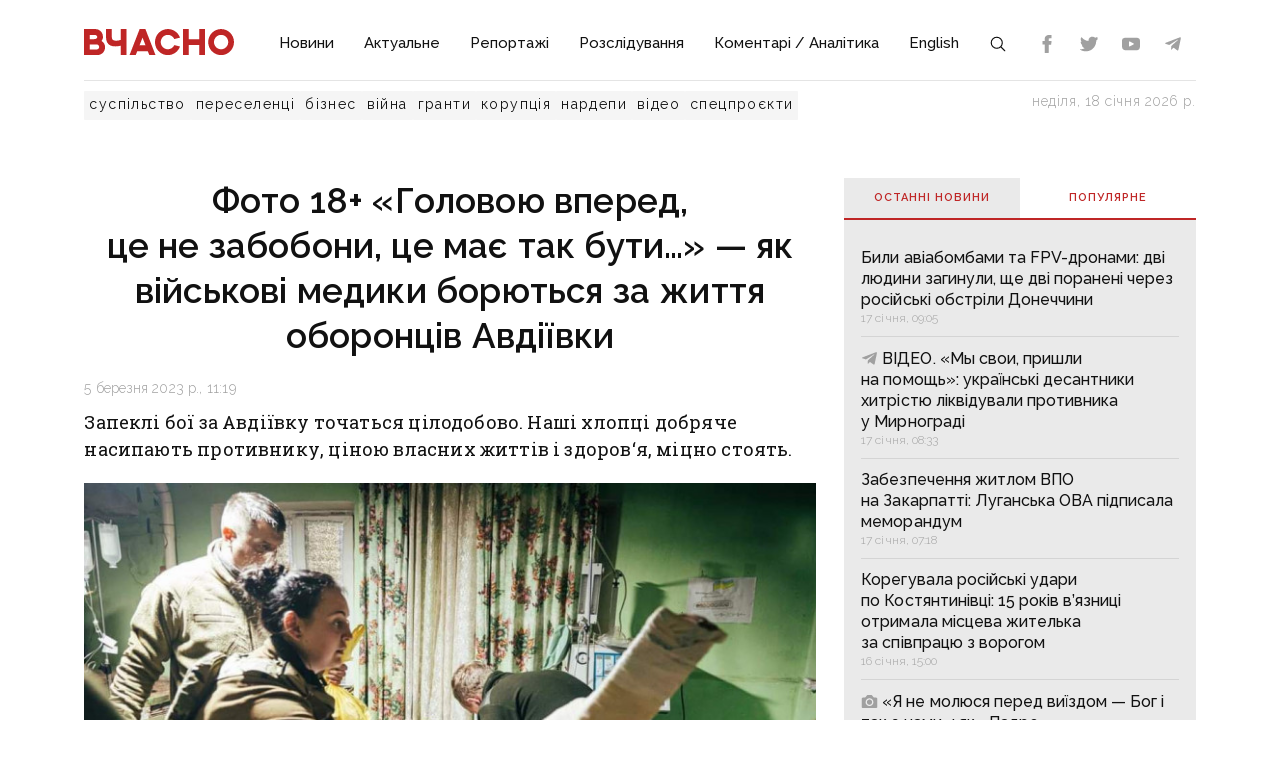

--- FILE ---
content_type: text/html;charset=utf-8
request_url: https://vchasnoua.com/news/foto-18-golovoiu-vpered-ce-ne-zaboboni-ce-maje-tak-buti-iak-viiskovi-mediki-boriutsia-za-zittia-oboronciv-avdiyivki
body_size: 19117
content:
<!DOCTYPE html>
<html lang="uk">
<head><meta charset="utf-8">
<title>Фото 18+ «Головою вперед, це не забобони, це має так бути…» — як військові медики борються за життя оборонців Авдіївки - ІА «Вчасно»</title>
<meta name="viewport" content="width=device-width, initial-scale=1">
<meta name="rights" content="ОО «Вчасно»">
<meta name="twitter:site" content="@Vchasno_UA">
<meta name="twitter:creator" content="@Vchasno_UA">
<meta name="twitter:card" content="summary">
<meta name="format-detection" content="telephone=no">
<meta name="google-site-verification" content="">
<script type="application/ld+json">{"@context":"https://schema.org/","@type":"WebSite","name":"ІА «Вчасно» - новини Донбасу, головні новини в Донецьку і Луганську","url":"https://vchasnoua.com","potentialAction":{"@type":"SearchAction","target":"https://vchasnoua.com/search#gsc.q=={search_term_string}","query-input":"required name=search_term_string"}}</script>
<script type="application/ld+json">{"@context":"https://schema.org/","@type":"Organization","name":"Інформагенство «Вчасно»","url":"https://vchasnoua.com","logo":"https://vchasnoua.com/logo.svg","contactPoint":{"@type":"ContactPoint","telephone":"+38 (068) 875-15-01","email":"info@vchasnoua.com","contactType":"Редакція"},"sameAs":["https://www.facebook.com/watch/iavchasno/","https://twitter.com/Vchasno_UA","https://t.me/vchasnoua","https://www.youtube.com/channel/UCBMgo0KQHJHUGOhlezwszvA"]}</script>
<link rel="icon" type="image/png" href="/favicon.png">
<script type="application/ld+json">{"@context":"https://schema.org","@type":"NewsArticle","headline":"Фото 18+ «Головою вперед, це не забобони, це має так бути…» — як військові медики борються за життя оборонців Авдіївки","image":["https://vchasnoua.com/storage/news/2023/03/05/5ja7ohxhqngy6wuf.jpeg"],"datePublished":"2023-03-05T11:19:00.000000Z","article:published_time":"2023-03-05T11:19:00.000000Z","dateModified":"2023-03-05T14:54:34.000000Z","publisher":[{"@type":"Organization","name":"ІА «Вчасно»","url":"https://vchasnoua.com"}]}</script>
<meta name="description" content="Запеклі бої за Авдіївку точаться цілодобово. Наші хлопці добряче насипають противнику, ціною власних життів і здоров‘я, міцно стоять.">
<meta name="og:title" content="Фото 18+ «Головою вперед, це не забобони, це має так бути…» — як військові медики борються за життя оборонців Авдіївки">
<meta name="og:description" content="Запеклі бої за Авдіївку точаться цілодобово. Наші хлопці добряче насипають противнику, ціною власних життів і здоров‘я, міцно стоять.">
<meta name="og:url" content="https://vchasnoua.com/news/foto-18-golovoiu-vpered-ce-ne-zaboboni-ce-maje-tak-buti-iak-viiskovi-mediki-boriutsia-za-zittia-oboronciv-avdiyivki">
<meta name="og:image" content="https://vchasnoua.com/storage/news/2023/03/05/5ja7ohxhqngy6wuf.jpeg">
<meta name="og:type" content="article">
<meta name="twitter:title" content="Фото 18+ «Головою вперед, це не забобони, це має так бути…» — як військові медики борються за життя оборонців Авдіївки">
<meta name="twitter:description" content="Запеклі бої за Авдіївку точаться цілодобово. Наші хлопці добряче насипають противнику, ціною власних життів і здоров‘я, міцно стоять.">
<meta name="twitter:image" content="https://vchasnoua.com/storage/news/2023/03/05/5ja7ohxhqngy6wuf.jpeg">
<link rel="canonical" href="https://vchasnoua.com/news/foto-18-golovoiu-vpered-ce-ne-zaboboni-ce-maje-tak-buti-iak-viiskovi-mediki-boriutsia-za-zittia-oboronciv-avdiyivki"><link rel="modulepreload" as="script" crossorigin href="/_nuxt/entry.29e31844.js"><link rel="preload" as="style" href="/_nuxt/entry.b27b44fc.css"><link rel="modulepreload" as="script" crossorigin href="/_nuxt/default.24b08634.js"><link rel="modulepreload" as="script" crossorigin href="/_nuxt/Footer.5e80d6b0.js"><link rel="modulepreload" as="script" crossorigin href="/_nuxt/Icon.4ee52fa3.js"><link rel="preload" as="style" href="/_nuxt/Icon.cf617048.css"><link rel="modulepreload" as="script" crossorigin href="/_nuxt/_plugin-vue_export-helper.c27b6911.js"><link rel="modulepreload" as="script" crossorigin href="/_nuxt/asyncData.edf3a90d.js"><link rel="modulepreload" as="script" crossorigin href="/_nuxt/SVGSprite.2747cd0d.js"><link rel="modulepreload" as="script" crossorigin href="/_nuxt/_uri_.9b41efcf.js"><link rel="modulepreload" as="script" crossorigin href="/_nuxt/components.11678d58.js"><link rel="modulepreload" as="script" crossorigin href="/_nuxt/ArticleView.ddd7d2b6.js"><link rel="modulepreload" as="script" crossorigin href="/_nuxt/client-only.7f74ca74.js"><link rel="modulepreload" as="script" crossorigin href="/_nuxt/fancybox.b1a450fd.js"><link rel="preload" as="style" href="/_nuxt/fancybox.b41c527b.css"><link rel="modulepreload" as="script" crossorigin href="/_nuxt/navigation.min.44fb5870.js"><link rel="preload" as="style" href="/_nuxt/navigation.d451784a.css"><link rel="modulepreload" as="script" crossorigin href="/_nuxt/FeedTopWeekTabs.f00cdbe2.js"><link rel="modulepreload" as="script" crossorigin href="/_nuxt/NewsFeed.ba024957.js"><link rel="modulepreload" as="script" crossorigin href="/_nuxt/SlotBanner.657d2e03.js"><link rel="preload" as="style" href="/_nuxt/SlotBanner.47168dc4.css"><link rel="modulepreload" as="script" crossorigin href="/_nuxt/NewsTopWeek.bf75c3b3.js"><link rel="modulepreload" as="script" crossorigin href="/_nuxt/NewsByCategory1.b674b652.js"><link rel="modulepreload" as="script" crossorigin href="/_nuxt/NewsVertical.ab742f4f.js"><link rel="modulepreload" as="script" crossorigin href="/_nuxt/NewsByCategory10.2086b3aa.js"><link rel="modulepreload" as="script" crossorigin href="/_nuxt/Links.8f907217.js"><link rel="modulepreload" as="script" crossorigin href="/_nuxt/style.a4d25780.js"><link rel="preload" as="style" href="/_nuxt/style.3a11cb53.css"><link rel="prefetch" as="image" type="image/svg+xml" href="/_nuxt/arrow.a9bdcfcb.svg"><link rel="prefetch" as="script" crossorigin href="/_nuxt/article.80082d5d.js"><link rel="prefetch" as="script" crossorigin href="/_nuxt/error-component.4ddfa471.js"><link rel="prefetch" as="style" href="/_nuxt/error-component.fd3ec04a.css"><link rel="stylesheet" href="/_nuxt/entry.b27b44fc.css"><link rel="stylesheet" href="/_nuxt/Icon.cf617048.css"><link rel="stylesheet" href="/_nuxt/fancybox.b41c527b.css"><link rel="stylesheet" href="/_nuxt/navigation.d451784a.css"><link rel="stylesheet" href="/_nuxt/SlotBanner.47168dc4.css"><link rel="stylesheet" href="/_nuxt/style.3a11cb53.css"><style>.container[data-v-259be2b2]{border-radius:50%;box-sizing:initial;display:inline-block;overflow:hidden;text-align:center}.spinner[data-v-259be2b2]{animation:spin-259be2b2 .9s linear infinite;border:2px solid #a1a1a1;border-radius:50%;border-right-color:transparent;box-sizing:initial;height:23px;width:23px}@keyframes spin-259be2b2{to{transform:rotate(1turn)}}.state-error[data-v-9d82030b]{align-items:center;display:flex;flex-direction:column}.retry[data-v-9d82030b]{background:transparent;border:2px solid;border-radius:5px;color:inherit;cursor:pointer;font-family:inherit;font-size:14px;margin-top:8px;outline:none;padding:2px 6px 4px;width:60px}.retry[data-v-9d82030b]:hover{opacity:.8}</style></head>
<body ><div id="__nuxt"><!--[--><div><div class="container"><div class="row"><div class="col-12"><div><nav class="navbar navbar-expand-lg navbar-light"><a href="/" class="navbar-brand"><img src="/logo.svg?v=1" alt="Логотип ІА «Вчасно»"></a><button class="navbar-toggler" type="button" data-bs-toggle="collapse" data-bs-target="#navbar" aria-controls="navbar" aria-expanded="false"><span class="navbar-toggler-icon"></span></button><div class="collapse navbar-collapse" id="navbar"><ul class="navbar-nav me-auto mb-2 mb-lg-0"><li class="nav-item"><a href="/category/novini" class="nav-link">Новини</a></li><li class="nav-item"><a href="/category/aktualne" class="nav-link">Актуальне</a></li><li class="nav-item"><a href="/category/reportazi" class="nav-link">Репортажі</a></li><li class="nav-item"><a href="/category/rozsliduvannia" class="nav-link">Розслідування</a></li><li class="nav-item"><a href="/category/komentari-analitika" class="nav-link">Коментарі / Аналітика</a></li><li class="nav-item"><a href="/category/english" class="nav-link">English</a></li><li class="nav-item"><a href="/search" class="nav-link search-icon"><span class="img" data-v-e060df82><!----><!----><!----><!----><!----><!----><!----><!----><!----><svg width="18" height="18" data-v-e060df82><use xlink:href="#search" data-v-e060df82></use></svg></span></a></li></ul><div><div class="d-flex header-links"><a class="nav-link small" target="_blank" href="https://www.facebook.com/watch/iavchasno/"><span class="img" data-v-e060df82><!----><!----><!----><!----><svg width="18" height="18" data-v-e060df82><use xlink:href="#facebook" data-v-e060df82></use></svg><!----><!----><!----><!----><!----></span></a><a class="nav-link small" target="_blank" href="https://twitter.com/Vchasno_UA"><span class="img" data-v-e060df82><!----><!----><!----><!----><!----><svg width="18" height="18" data-v-e060df82><use xlink:href="#twitter" data-v-e060df82></use></svg><!----><!----><!----><!----></span></a><a class="nav-link small" target="_blank" href="https://www.youtube.com/channel/UCBMgo0KQHJHUGOhlezwszvA"><span class="img" data-v-e060df82><!----><!----><!----><!----><!----><!----><svg width="18" height="18" data-v-e060df82><use xlink:href="#youtube" data-v-e060df82></use></svg><!----><!----><!----></span></a><a class="nav-link small" target="_blank" href="https://t.me/vchasnoua"><span class="img" data-v-e060df82><!----><!----><!----><svg width="18" height="18" data-v-e060df82><use xlink:href="#telegram" data-v-e060df82></use></svg><!----><!----><!----><!----><!----><!----></span></a></div></div></div></nav></div><div class="header-tags"><div class="header-tags__links"><!--[--><a href="/tag/suspilstvo" class="">суспільство</a><a href="/tag/pereselenci" class="">переселенці</a><a href="/tag/biznes" class="">бізнес</a><a href="/tag/viina" class="">війна</a><a href="/tag/granti" class="">гранти</a><a href="/tag/korupciia" class="">корупція</a><a href="/tag/nardepi" class="">нардепи</a><!--]--><a href="/category/video" class="">відео</a><a href="/category/spetsproekty" class="">спецпроєкти</a></div><div class="header-tags__nowdate">неділя, 18 січня 2026 р.</div></div></div></div></div><!--[--><!--[--><div><!--[--><!----><!----><!----><!----><!----><!----><!----><!----><!----><!----><!----><!----><!--]--><div class="container"><div class="row mt-4 mb-4"><div class="col-md-8"><!--[--><div><div class="innernews mt-4"><h1>Фото 18+ «Головою вперед, це не забобони, це має так бути…» — як військові медики борються за життя оборонців Авдіївки</h1><div class="date"></div><div><div class="lead"><p>Запеклі бої за Авдіївку точаться цілодобово. Наші хлопці добряче насипають противнику, ціною власних життів і здоров‘я, міцно стоять.</p></div><section class="section section-image"><div class="image-block"><div class="image image-editable lazy-image" rel="gallery" data-src="https://vchasnoua.com/storage/news/2023/03/05/5ja7ohxhqngy6wuf.jpeg"></div><!----></div></section></div><!----><div class="text-news mt-3"><p><div class="editor__item canBeDeleted"><div class="cntnr"><div class="section-paragraph editable"><div></div></p>
<p>У 53 окремій механізованій бригаді імені князя Володимира Мономаха <a href="https://www.facebook.com/53brigade">показали</a>, як рятують бійців, які зараз боронять Авдіївку.</p><p><span style="letter-spacing: 0.01em;">«Щойно було відбито чергову спробу окупантів продвинутись, медична машина вже мчить по розбитій дорозі, ювелірно об'їжджаючи кожну яму, бо в середині медеваку медики вже борються за життя, тих хто щойно з боєм боровся за життя мільйонів» — розповідають у бригаді.</span></p><div><div>В стабілізаційну пункт — хатинку на лінії вогню, на кров‘ю залитих ношах, в першу чергу заносять важких.</div></div></div></div></div><div class="editor__item canBeDeleted"><div class="cntnr cntnr--images"><section class="section section-image"><div class="image-block"><div class="image image-editable lazy-image" data-caption="" data-src="https://vchasnoua.com/storage/news/2023/03/05/micqoywsjsjecbe5.jpg" rel="gallery"></div><div class="image-alt editable medium-editor-placeholder" data-placeholder="Підпис до зображення"></div></div></section></div></div><div class="editor__item canBeDeleted"><div class="cntnr"><div class="section section-paragraph editable"><p>«Головою вперед» — вказує хірург, «це не забобони, це має так бути…»</p><div><p>В маленькій кімнаті, починається своя боротьба. Боротьба за життя. </p><p>Медики працюють як механізм годинника, одночасно витягають трьох захисників з «холодних лап».</p><div></div></div></div></div></div><div class="editor__item canBeDeleted"><div class="cntnr cntnr--images"><section class="section section-image"><div class="image-block"><div class="image image-editable lazy-image" data-caption="" data-src="https://vchasnoua.com/storage/news/2023/03/05/sgvoq6e2kd43mwqm.jpg" rel="gallery"></div><div class="image-alt editable medium-editor-placeholder" data-placeholder="Підпис до зображення"></div></div></section></div></div><div class="editor__item canBeDeleted"><div class="cntnr cntnr--images"><section class="section section-image"><div class="image-block"><div class="image image-editable lazy-image" data-caption="" data-src="https://vchasnoua.com/storage/news/2023/03/05/xou9skfojhdvhpvx.jpg" rel="gallery"></div><div class="image-alt editable medium-editor-placeholder" data-placeholder="Підпис до зображення"></div></div></section></div></div><div class="editor__item canBeDeleted"><div class="cntnr"><div class="section section-paragraph editable"><p>Підлога застелена фрагментами, щойно зрізаної форми, берцями, червоними бинтами, але саме страшне вже позаду, через стогін та важке дихання чутно «дайте закурити», хірург відмічає, що це є сто відсотковий показник швидкого одужання.</p><p>Медикам вдалось врятувати хлопців, тепер в стабільному стані бійців доправляють до шпиталів.</p><p>А у стабілізаційному пункті продовжується робота, втомі немає місця, прибирається кімната операційної, додаються медикаменти, бо за лічені хвилини в кімнату занесуть чергові ноші.</p></div></div></div><div class="editor__item canBeDeleted"><div class="cntnr cntnr--images"><section class="section section-image"><div class="image-block"><div class="image image-editable lazy-image" data-caption="" data-src="https://vchasnoua.com/storage/news/2023/03/05/ayxsrmmv40jhreyk.jpg" rel="gallery" data-size="contain"></div><div class="image-alt editable medium-editor-placeholder" data-placeholder="Підпис до зображення"></div></div></section></div></div><div class="editor__item canBeDeleted"><div class="cntnr"><div class="telegram editable"><p><b>Оперативну інформацію про події Донбасу публікуємо у телеграм-каналі <a href="https://t.me/vchasnoua" target="_blank">t.me/vchasnoua</a>. Приєднуйтеся!</b></p>
<p></div></div></div></p></div></div><!----><div class="tags tags-light mb-4"><!--[--><a href="/tag/novini-donbasu" class="">новини Донбасу</a><a href="/tag/viina" class="">війна</a><a href="/tag/avdiyivka" class="">Авдіївка</a><a href="/tag/viiskovi-mediki" class="">військові медики</a><!--]--></div><span></span><div class="related" data-index="0" style="min-height:200px;"><!----></div></div><!--]--><span></span></div><div class="col-md-4 mt-4 mb-4"><div><!--[--><div class="nav nav-tabs header-title header-title__double" id="nav-tab" role="tablist"><a href="#" class="active" id="nav-newsfeed" data-bs-toggle="tab" data-bs-target="#nav-newsfeed-pane" role="tab" aria-controls="nav-newsfeed" aria-selected="true">Останні новини</a><a href="#" class="" id="nav-topweek" data-bs-toggle="tab" data-bs-target="#nav-topweek-pane" role="tab" aria-controls="nav-topweek" aria-selected="false">Популярнe</a></div><div class="tab-content" id="nav-tabContent"><div class="tab-pane fade show active" id="nav-newsfeed-pane" role="tabpanel" aria-labelledby="nav-newsfeed-tab" tabindex="0"><div class="news-list"><!--[--><div class="news-list__item"><!----><a href="/news/bili-aviabombami-ta-fpv-dronami-dvi-liudini-zaginuli-shhe-dvi-poraneni-cerez-rosiiski-obstrili-doneccini" class=""><!----><span class="title">Били авіабомбами та FPV-дронами: дві людини загинули, ще дві поранені через російські обстріли Донеччини</span><!----><span class="date"></span></a></div><div class="news-list__item"><!----><a href="/news/video-my-svoi-prisli-na-pomoshh-ukrayinski-desantniki-xitristiu-likviduvali-protivnika-u-mirnogradi" class=""><!--[--><!----><!----><!----><!----><!----><!----><span class="img" data-v-e060df82><!----><!----><!----><svg width="17" height="17" data-v-e060df82><use xlink:href="#telegram" data-v-e060df82></use></svg><!----><!----><!----><!----><!----><!----></span><!--]--><span class="title">ВІДЕО. «Мы свои, пришли на помощь»: українські десантники хитрістю ліквідували противника у Мирнограді</span><!----><span class="date"></span></a></div><div class="news-list__item"><!----><a href="/news/zabezpecennia-zitlom-vpo-na-zakarpatti-luganska-ova-pidpisala-memorandum" class=""><!----><span class="title">Забезпечення житлом ВПО на Закарпатті: Луганська ОВА підписала меморандум</span><!----><span class="date"></span></a></div><div class="news-list__item"><!----><a href="/news/koreguvala-rosiiski-udari-po-kostiantinivci-15-rokiv-viaznici-otrimala-misceva-zitelka-za-spivpraciu-z-vorogom" class=""><!----><span class="title">Корегувала російські удари по Костянтинівці: 15 років в’язниці отримала місцева жителька за співпрацю з ворогом</span><!----><span class="date"></span></a></div><div class="news-list__item"><!----><a href="/news/ia-ne-moliusia-pered-viyizdom-bog-i-tak-z-nami-iak-kapelan-padre-z-kostiantinivskogo-napriamku-pidtrimuje-biiciv-miz-sturmami-baneiu-na-kolesax-i-linijeiu-frontu" class=""><!--[--><!----><span class="img" data-v-e060df82><!----><svg width="17" height="17" data-v-e060df82><use xlink:href="#photo" data-v-e060df82></use></svg><!----><!----><!----><!----><!----><!----><!----><!----></span><!----><!----><!----><!----><!----><!--]--><span class="title">«Я не молюся перед виїздом — Бог і так з нами»: як «Падре» з Костянтинівського напрямку підтримує бійців між штурмами, банею на колесах біля ЛБЗ</span><!----><span class="date"></span></a></div><div class="news-list__item"><!----><a href="/news/milion-bez-torgiv-znaiomii-pidriadnik-i-cini-vishhe-rinku-iak-likarnia-kramatorska-zamovila-oblastuvannia-vikonnix-ukosiv" class=""><!--[--><!----><span class="img" data-v-e060df82><!----><svg width="17" height="17" data-v-e060df82><use xlink:href="#photo" data-v-e060df82></use></svg><!----><!----><!----><!----><!----><!----><!----><!----></span><!----><!----><!----><!----><!----><!--]--><span class="title">Мільйон без торгів, знайомий підрядник і ціни вище ринку: як лікарня Краматорська замовила облаштування віконних укосів</span><!----><span class="date"></span></a></div><div class="news-list__item"><!----><a href="/news/rosiiani-grupami-namagaiutsia-odnocasno-tisnuti-na-kilkox-diliankax-novopavlivskogo-napriamku" class=""><!--[--><!----><span class="img" data-v-e060df82><!----><svg width="17" height="17" data-v-e060df82><use xlink:href="#photo" data-v-e060df82></use></svg><!----><!----><!----><!----><!----><!----><!----><!----></span><!----><!----><!----><!----><!----><!--]--><span class="title">Росіяни групами намагаються одночасно тиснути на кількох ділянках Новопавлівського напрямку</span><!----><span class="date"></span></a></div><div class="news-list__item"><!----><a href="/news/grosi-v-tumbocci-ponad-300-tisiac-xabaria-viiavili-u-golovi-raionnoyi-vlk-na-dnipropetrovshhini-za-sxemu-uxilennia-vid-mobilizaciyi" class=""><!--[--><!----><span class="img" data-v-e060df82><!----><svg width="17" height="17" data-v-e060df82><use xlink:href="#photo" data-v-e060df82></use></svg><!----><!----><!----><!----><!----><!----><!----><!----></span><!----><!----><!----><!----><!----><!--]--><span class="title">Гроші в тумбочці: понад $ 300 тисяч хабаря виявили у голови районної ВЛК на Дніпропетровщині за схему ухилення від мобілізації</span><!----><span class="date"></span></a></div><div class="news-list__item"><!----><a href="/news/foto-vesilnii-palac-dlia-telekamer-ta-iliuziia-vidnovlennia-okupaciinii-siurrealizm-u-znishhenii-avdiyivci" class=""><!--[--><!----><span class="img" data-v-e060df82><!----><svg width="17" height="17" data-v-e060df82><use xlink:href="#photo" data-v-e060df82></use></svg><!----><!----><!----><!----><!----><!----><!----><!----></span><!----><!----><!----><!----><!----><!--]--><span class="title">ФОТО. Весільний палац для телекамер та ілюзія відновлення: окупаційний сюрреалізм у знищеній Авдіївці</span><!----><span class="date"></span></a></div><div class="news-list__item"><!----><a href="/news/rosiiski-viiska-atakuvali-8-naselenix-punktiv-doneccini-je-poranenii" class=""><!--[--><!----><span class="img" data-v-e060df82><!----><svg width="17" height="17" data-v-e060df82><use xlink:href="#photo" data-v-e060df82></use></svg><!----><!----><!----><!----><!----><!----><!----><!----></span><!----><!----><!----><!----><!----><!--]--><span class="title">Російські війська атакували 8 населених пунктів Донеччини: є поранений</span><!----><span class="date"></span></a></div><!--]--></div></div><div class="tab-pane fade" id="nav-topweek-pane" role="tabpanel" aria-labelledby="nav-topweek-tab" tabindex="0"><div><div class="news-list"><!--[--><div class="news-list__item"><!----><a href="/news/materi-nocami-ne-spliat-shhob-ditei-ne-rozibrali-na-organi-iak-rosiiska-propaganda-zrivaje-evakuaciiu-ditei-na-doneccini" class=""><!--[--><!----><span class="img" data-v-e060df82><!----><svg width="17" height="17" data-v-e060df82><use xlink:href="#photo" data-v-e060df82></use></svg><!----><!----><!----><!----><!----><!----><!----><!----></span><!----><!----><!----><!----><!----><!--]--><span class="title">«Матері ночами не сплять, щоб дітей не розібрали на органи»: як російська пропаганда зриває евакуацію дітей на Донеччині</span><!----><div class="info"><span class="date"></span><span class="views"><span class="img" data-v-e060df82><!----><!----><svg width="17" height="17" data-v-e060df82><use xlink:href="#views" data-v-e060df82></use></svg><!----><!----><!----><!----><!----><!----><!----></span> 9359</span></div></a></div><div class="news-list__item"><!----><a href="/news/odiag-igraski-ta-liki-na-shho-mozna-vikoristati-65-tis-grn-zimovoyi-pidtrimki" class=""><!----><span class="title">Одяг, іграшки та ліки: на що можна використати 6,5 тис. грн зимової підтримки</span><!----><div class="info"><span class="date"></span><span class="views"><span class="img" data-v-e060df82><!----><!----><svg width="17" height="17" data-v-e060df82><use xlink:href="#views" data-v-e060df82></use></svg><!----><!----><!----><!----><!----><!----><!----></span> 6820</span></div></a></div><div class="news-list__item"><!----><a href="/news/inkoli-po-sim-droniv-nad-nami-kruzliaje-iak-remontniki-dtek-povertaiut-svitlo-v-siri-mista-doneccini" class=""><!--[--><!----><span class="img" data-v-e060df82><!----><svg width="17" height="17" data-v-e060df82><use xlink:href="#photo" data-v-e060df82></use></svg><!----><!----><!----><!----><!----><!----><!----><!----></span><!----><!----><!----><!----><!----><!--]--><span class="title">«Інколи по сім дронів над нами кружляє»: як ремонтники ДТЕК повертають світло в «сірі» міста Донеччини</span><!----><div class="info"><span class="date"></span><span class="views"><span class="img" data-v-e060df82><!----><!----><svg width="17" height="17" data-v-e060df82><use xlink:href="#views" data-v-e060df82></use></svg><!----><!----><!----><!----><!----><!----><!----></span> 5533</span></div></a></div><div class="news-list__item"><!----><a href="/news/video-my-svoi-prisli-na-pomoshh-ukrayinski-desantniki-xitristiu-likviduvali-protivnika-u-mirnogradi" class=""><!--[--><!----><!----><!----><!----><!----><!----><span class="img" data-v-e060df82><!----><!----><!----><svg width="17" height="17" data-v-e060df82><use xlink:href="#telegram" data-v-e060df82></use></svg><!----><!----><!----><!----><!----><!----></span><!--]--><span class="title">ВІДЕО. «Мы свои, пришли на помощь»: українські десантники хитрістю ліквідували противника у Мирнограді</span><!----><div class="info"><span class="date"></span><span class="views"><span class="img" data-v-e060df82><!----><!----><svg width="17" height="17" data-v-e060df82><use xlink:href="#views" data-v-e060df82></use></svg><!----><!----><!----><!----><!----><!----><!----></span> 3873</span></div></a></div><div class="news-list__item"><!----><a href="/news/kostiantinivka-drg-prosocuiutsia-u-bagatopoverxivki-prote-perestrilki-z-rosiianami-u-misti-shhe-ne-vidbuvalisia" class=""><!--[--><!----><span class="img" data-v-e060df82><!----><svg width="17" height="17" data-v-e060df82><use xlink:href="#photo" data-v-e060df82></use></svg><!----><!----><!----><!----><!----><!----><!----><!----></span><!----><!----><!----><!----><!----><!--]--><span class="title">Костянтинівка: ДРГ просочуються у багатоповерхівки, проте перестрілки з росіянами у місті ще не відбувалися</span><!----><div class="info"><span class="date"></span><span class="views"><span class="img" data-v-e060df82><!----><!----><svg width="17" height="17" data-v-e060df82><use xlink:href="#views" data-v-e060df82></use></svg><!----><!----><!----><!----><!----><!----><!----></span> 3089</span></div></a></div><div class="news-list__item"><!----><a href="/news/podixati-povitriam-kostuje-zittia-i-kincivok-tomu-pixota-robit-use-v-norax-starsii-serzant-93-ombr-pro-miasorubku-bilia-kostiantinivki-1" class=""><!--[--><!----><span class="img" data-v-e060df82><!----><svg width="17" height="17" data-v-e060df82><use xlink:href="#photo" data-v-e060df82></use></svg><!----><!----><!----><!----><!----><!----><!----><!----></span><!----><!----><!----><!----><!----><!--]--><span class="title">«Подихати повітрям» коштує життя й кінцівок, тому піхота робить усе в норах&quot;, — старший сержант 93 ОМБр про «м&#39;ясорубку» біля Костянтинівки</span><!----><div class="info"><span class="date"></span><span class="views"><span class="img" data-v-e060df82><!----><!----><svg width="17" height="17" data-v-e060df82><use xlink:href="#views" data-v-e060df82></use></svg><!----><!----><!----><!----><!----><!----><!----></span> 2907</span></div></a></div><div class="news-list__item"><!----><a href="/news/trimalisia-do-ostannyogo-virili-navit-u-trampa-ta-vorozok-iak-pidprijemicia-z-kostiantinivki-relokuvala-kaviarniu-u-kramatorsk" class=""><!--[--><!----><span class="img" data-v-e060df82><!----><svg width="17" height="17" data-v-e060df82><use xlink:href="#photo" data-v-e060df82></use></svg><!----><!----><!----><!----><!----><!----><!----><!----></span><!----><!----><!----><!----><!----><!--]--><span class="title">«Трималися до останнього, вірили навіть у Трампа та ворожок»: як підприємиця з Костянтинівки релокувала кав’ярню у Краматорськ</span><!----><div class="info"><span class="date"></span><span class="views"><span class="img" data-v-e060df82><!----><!----><svg width="17" height="17" data-v-e060df82><use xlink:href="#views" data-v-e060df82></use></svg><!----><!----><!----><!----><!----><!----><!----></span> 2699</span></div></a></div><div class="news-list__item"><!----><a href="/news/bilse-niz-70-naselenix-punktiv-doneccini-u-2025-roci-viznani-nepidkontrolnimi" class=""><!--[--><!----><span class="img" data-v-e060df82><!----><svg width="17" height="17" data-v-e060df82><use xlink:href="#photo" data-v-e060df82></use></svg><!----><!----><!----><!----><!----><!----><!----><!----></span><!----><!----><!----><!----><!----><!--]--><span class="title">Більше ніж 70 населених пунктів Донеччини у 2025 році визнані непідконтрольними</span><!----><div class="info"><span class="date"></span><span class="views"><span class="img" data-v-e060df82><!----><!----><svg width="17" height="17" data-v-e060df82><use xlink:href="#views" data-v-e060df82></use></svg><!----><!----><!----><!----><!----><!----><!----></span> 2579</span></div></a></div><div class="news-list__item"><!----><a href="/news/vid-dopomogi-do-kriminalnix-sprav-iak-gromadi-luganshhini-pidtrimali-sili-zaxistu-na-ponad-25-miliardi" class=""><!--[--><!----><span class="img" data-v-e060df82><!----><svg width="17" height="17" data-v-e060df82><use xlink:href="#photo" data-v-e060df82></use></svg><!----><!----><!----><!----><!----><!----><!----><!----></span><!----><!----><!----><!----><!----><!--]--><span class="title">Від допомоги до кримінальних справ: як громади Луганщини підтримали Сили захисту на понад 2,5 мільярди</span><!----><div class="info"><span class="date"></span><span class="views"><span class="img" data-v-e060df82><!----><!----><svg width="17" height="17" data-v-e060df82><use xlink:href="#views" data-v-e060df82></use></svg><!----><!----><!----><!----><!----><!----><!----></span> 2450</span></div></a></div><div class="news-list__item"><!----><a href="/news/viplati-vpo-zrosla-suma-granicnogo-doxodu-iakii-daje-pravo-na-otrimannia-grosovoyi-dopomogi" class=""><!----><span class="title">Виплати ВПО: зросла сума граничного доходу, який дає право на отримання грошової допомоги</span><!----><div class="info"><span class="date"></span><span class="views"><span class="img" data-v-e060df82><!----><!----><svg width="17" height="17" data-v-e060df82><use xlink:href="#views" data-v-e060df82></use></svg><!----><!----><!----><!----><!----><!----><!----></span> 2356</span></div></a></div><!--]--></div></div></div></div><!--]--><div class="mt-4"><!----></div><div data-index="1" style="min-height:200px;"><!----></div><div data-index="3" style="min-height:200px;"><!----></div><div data-index="2" style="min-height:200px;"><!----></div><div data-index="0" style="min-height:200px;"><!----></div></div><!----></div></div><!----></div><!----></div><!--]--><!--]--><footer><div class="container"><div class="row borderbottom"><div class="col-sm-4"><img src="/logo_white.svg?v=1" class="footerlogo"><p>2026 © Інформаційне агентство «Вчасно» — новини Донбасу.<br>2026 © ГО &quot;Медіа-Погляд&quot;.<br>Ідентифікатор медіа R40-05538</p><p>Права на всі матеріали належать ГО &quot;Медіа-Погляд&quot; (якщо не вказано інше) та охороняються Законом України «Про авторське право і суміжні права». Усі текстові матеріали поширюються відповідно до ліцензії CC BY-NC-ND 4.0.</p><p>Сайт створено за підтримки DW Akademie</p><p>Розроблено <a href="https://idev.agency/" target="_blank">iDev</a></p></div><div class="col-sm-4"><a href="/pro-nas" class="header-title header-title__white mt-3 mb-4">Про нас</a><a href="/partneri" class="header-title header-title__white mt-3 mb-4">Партнери</a><a href="/tiznevii-daidzest" class="header-title header-title__white mt-3 mb-4">Тижневий дайджест</a><a href="/feed" class="header-title header-title__white mt-3 mb-4">RSS</a><div class="social-header">Підписуйтесь на нас:</div><div class="social d-flex"><a class="mx-2" target="_blank" href="https://www.facebook.com/watch/iavchasno/"><span class="img" data-v-e060df82><!----><!----><!----><!----><svg width="24" height="24" data-v-e060df82><use xlink:href="#facebook" data-v-e060df82></use></svg><!----><!----><!----><!----><!----></span></a><a class="mx-2" target="_blank" href="https://twitter.com/Vchasno_UA"><span class="img" data-v-e060df82><!----><!----><!----><!----><!----><svg width="24" height="24" data-v-e060df82><use xlink:href="#twitter" data-v-e060df82></use></svg><!----><!----><!----><!----></span></a><a class="mx-2" target="_blank" href="https://www.youtube.com/channel/UCBMgo0KQHJHUGOhlezwszvA"><span class="img" data-v-e060df82><!----><!----><!----><!----><!----><!----><svg width="24" height="24" data-v-e060df82><use xlink:href="#youtube" data-v-e060df82></use></svg><!----><!----><!----></span></a><a class="mx-2" target="_blank" href="https://t.me/vchasnoua"><span class="img" data-v-e060df82><!----><!----><!----><svg width="24" height="24" data-v-e060df82><use xlink:href="#telegram" data-v-e060df82></use></svg><!----><!----><!----><!----><!----><!----></span></a></div></div><div class="col-sm-4"><!----></div></div></div></footer><svg style="display:none;"><symbol id="youtube" viewBox="0 0 310 310"><path d="M297.917,64.645c-11.19-13.302-31.85-18.728-71.306-18.728H83.386c-40.359,0-61.369,5.776-72.517,19.938 C0,79.663,0,100.008,0,128.166v53.669c0,54.551,12.896,82.248,83.386,82.248h143.226c34.216,0,53.176-4.788,65.442-16.527 C304.633,235.518,310,215.863,310,181.835v-53.669C310,98.471,309.159,78.006,297.917,64.645z M199.021,162.41l-65.038,33.991 c-1.454,0.76-3.044,1.137-4.632,1.137c-1.798,0-3.592-0.484-5.181-1.446c-2.992-1.813-4.819-5.056-4.819-8.554v-67.764 c0-3.492,1.822-6.732,4.808-8.546c2.987-1.814,6.702-1.938,9.801-0.328l65.038,33.772c3.309,1.718,5.387,5.134,5.392,8.861 C204.394,157.263,202.325,160.684,199.021,162.41z"></path></symbol><symbol id="photo" viewBox="0 0 52 52"><path d="M26,20c-4.4,0-8,3.6-8,8s3.6,8,8,8s8-3.6,8-8S30.4,20,26,20z"></path><path d="M46,14h-5.2c-1.4,0-2.6-0.7-3.4-1.8l-2.3-3.5C34.4,7,32.7,6,30.9,6h-9.8c-1.8,0-3.5,1-4.3,2.7l-2.3,3.5 c-0.7,1.1-2,1.8-3.4,1.8H6c-2.2,0-4,1.8-4,4v24c0,2.2,1.8,4,4,4h40c2.2,0,4-1.8,4-4V18C50,15.8,48.2,14,46,14z M26,40 c-6.6,0-12-5.4-12-12s5.4-12,12-12s12,5.4,12,12S32.6,40,26,40z"></path></symbol><symbol id="views" viewBox="0 0 612 612"><path d="M609.608,315.426c3.19-5.874,3.19-12.979,0-18.853c-58.464-107.643-172.5-180.72-303.607-180.72 S60.857,188.931,2.393,296.573c-3.19,5.874-3.19,12.979,0,18.853C60.858,423.069,174.892,496.147,306,496.147 S551.143,423.069,609.608,315.426z M306,451.855c-80.554,0-145.855-65.302-145.855-145.855S225.446,160.144,306,160.144 S451.856,225.446,451.856,306S386.554,451.855,306,451.855z"></path><path d="M306,231.67c-6.136,0-12.095,0.749-17.798,2.15c5.841,6.76,9.383,15.563,9.383,25.198c0,21.3-17.267,38.568-38.568,38.568 c-9.635,0-18.438-3.541-25.198-9.383c-1.401,5.703-2.15,11.662-2.15,17.798c0,41.052,33.279,74.33,74.33,74.33 s74.33-33.279,74.33-74.33S347.052,231.67,306,231.67z"></path></symbol><symbol id="telegram" viewBox="0 0 32 32"><path d="M29.919 6.163l-4.225 19.925c-0.319 1.406-1.15 1.756-2.331 1.094l-6.438-4.744-3.106 2.988c-0.344 0.344-0.631 0.631-1.294 0.631l0.463-6.556 11.931-10.781c0.519-0.462-0.113-0.719-0.806-0.256l-14.75 9.288-6.35-1.988c-1.381-0.431-1.406-1.381 0.288-2.044l24.837-9.569c1.15-0.431 2.156 0.256 1.781 2.013z"></path></symbol><symbol id="facebook" viewBox="0 0 310 310"><path d="M81.703,165.106h33.981V305c0,2.762,2.238,5,5,5h57.616c2.762,0,5-2.238,5-5V165.765h39.064 c2.54,0,4.677-1.906,4.967-4.429l5.933-51.502c0.163-1.417-0.286-2.836-1.234-3.899c-0.949-1.064-2.307-1.673-3.732-1.673h-44.996 V71.978c0-9.732,5.24-14.667,15.576-14.667c1.473,0,29.42,0,29.42,0c2.762,0,5-2.239,5-5V5.037c0-2.762-2.238-5-5-5h-40.545 C187.467,0.023,186.832,0,185.896,0c-7.035,0-31.488,1.381-50.804,19.151c-21.402,19.692-18.427,43.27-17.716,47.358v37.752H81.703 c-2.762,0-5,2.238-5,5v50.844C76.703,162.867,78.941,165.106,81.703,165.106z"></path></symbol><symbol id="twitter" viewBox="0 0 310 310"><path d="M302.973,57.388c-4.87,2.16-9.877,3.983-14.993,5.463c6.057-6.85,10.675-14.91,13.494-23.73 c0.632-1.977-0.023-4.141-1.648-5.434c-1.623-1.294-3.878-1.449-5.665-0.39c-10.865,6.444-22.587,11.075-34.878,13.783 c-12.381-12.098-29.197-18.983-46.581-18.983c-36.695,0-66.549,29.853-66.549,66.547c0,2.89,0.183,5.764,0.545,8.598 C101.163,99.244,58.83,76.863,29.76,41.204c-1.036-1.271-2.632-1.956-4.266-1.825c-1.635,0.128-3.104,1.05-3.93,2.467 c-5.896,10.117-9.013,21.688-9.013,33.461c0,16.035,5.725,31.249,15.838,43.137c-3.075-1.065-6.059-2.396-8.907-3.977 c-1.529-0.851-3.395-0.838-4.914,0.033c-1.52,0.871-2.473,2.473-2.513,4.224c-0.007,0.295-0.007,0.59-0.007,0.889 c0,23.935,12.882,45.484,32.577,57.229c-1.692-0.169-3.383-0.414-5.063-0.735c-1.732-0.331-3.513,0.276-4.681,1.597 c-1.17,1.32-1.557,3.16-1.018,4.84c7.29,22.76,26.059,39.501,48.749,44.605c-18.819,11.787-40.34,17.961-62.932,17.961 c-4.714,0-9.455-0.277-14.095-0.826c-2.305-0.274-4.509,1.087-5.294,3.279c-0.785,2.193,0.047,4.638,2.008,5.895 c29.023,18.609,62.582,28.445,97.047,28.445c67.754,0,110.139-31.95,133.764-58.753c29.46-33.421,46.356-77.658,46.356-121.367 c0-1.826-0.028-3.67-0.084-5.508c11.623-8.757,21.63-19.355,29.773-31.536c1.237-1.85,1.103-4.295-0.33-5.998 C307.394,57.037,305.009,56.486,302.973,57.388z"></path></symbol><symbol id="tiktok" viewBox="0 0 32 32"><path d="M16.708 0.027c1.745-0.027 3.48-0.011 5.213-0.027 0.105 2.041 0.839 4.12 2.333 5.563 1.491 1.479 3.6 2.156 5.652 2.385v5.369c-1.923-0.063-3.855-0.463-5.6-1.291-0.76-0.344-1.468-0.787-2.161-1.24-0.009 3.896 0.016 7.787-0.025 11.667-0.104 1.864-0.719 3.719-1.803 5.255-1.744 2.557-4.771 4.224-7.88 4.276-1.907 0.109-3.812-0.411-5.437-1.369-2.693-1.588-4.588-4.495-4.864-7.615-0.032-0.667-0.043-1.333-0.016-1.984 0.24-2.537 1.495-4.964 3.443-6.615 2.208-1.923 5.301-2.839 8.197-2.297 0.027 1.975-0.052 3.948-0.052 5.923-1.323-0.428-2.869-0.308-4.025 0.495-0.844 0.547-1.485 1.385-1.819 2.333-0.276 0.676-0.197 1.427-0.181 2.145 0.317 2.188 2.421 4.027 4.667 3.828 1.489-0.016 2.916-0.88 3.692-2.145 0.251-0.443 0.532-0.896 0.547-1.417 0.131-2.385 0.079-4.76 0.095-7.145 0.011-5.375-0.016-10.735 0.025-16.093z"></path></symbol><symbol id="instagram" viewBox="0 0 1024 1024"><path d="M512 378.7c-73.4 0-133.3 59.9-133.3 133.3S438.6 645.3 512 645.3 645.3 585.4 645.3 512 585.4 378.7 512 378.7zM911.8 512c0-55.2.5-109.9-2.6-165-3.1-64-17.7-120.8-64.5-167.6-46.9-46.9-103.6-61.4-167.6-64.5-55.2-3.1-109.9-2.6-165-2.6-55.2 0-109.9-.5-165 2.6-64 3.1-120.8 17.7-167.6 64.5C132.6 226.3 118.1 283 115 347c-3.1 55.2-2.6 109.9-2.6 165s-.5 109.9 2.6 165c3.1 64 17.7 120.8 64.5 167.6 46.9 46.9 103.6 61.4 167.6 64.5 55.2 3.1 109.9 2.6 165 2.6 55.2 0 109.9.5 165-2.6 64-3.1 120.8-17.7 167.6-64.5 46.9-46.9 61.4-103.6 64.5-167.6 3.2-55.1 2.6-109.8 2.6-165zM512 717.1c-113.5 0-205.1-91.6-205.1-205.1S398.5 306.9 512 306.9 717.1 398.5 717.1 512 625.5 717.1 512 717.1zm213.5-370.7c-26.5 0-47.9-21.4-47.9-47.9s21.4-47.9 47.9-47.9 47.9 21.4 47.9 47.9a47.84 47.84 0 0 1-47.9 47.9z"></path></symbol><symbol id="search" viewBox="0 0 512 512"><path d="M221.09 64a157.09 157.09 0 10157.09 157.09A157.1 157.1 0 00221.09 64z" fill="none" stroke="currentColor" stroke-miterlimit="10" stroke-width="32"></path><path fill="none" stroke="currentColor" stroke-linecap="round" stroke-miterlimit="10" stroke-width="32" d="M338.29 338.29L448 448"></path></symbol><symbol id="play" viewBox="0 0 512 512"><path d="M133 440a35.37 35.37 0 01-17.5-4.67c-12-6.8-19.46-20-19.46-34.33V111c0-14.37 7.46-27.53 19.46-34.33a35.13 35.13 0 0135.77.45l247.85 148.36a36 36 0 010 61l-247.89 148.4A35.5 35.5 0 01133 440z"></path></symbol></svg></div><!--]--></div><script>window.__NUXT__=(function(a,b,c,d,e,f,g,h,i,j,k,l,m,n,o,p,q,r,s,t,u,v,w,x,y,z,A,B,C,D,E,F,G,H,I,J,K,L,M,N,O,P){return {data:{"news/foto-18-golovoiu-vpered-ce-ne-zaboboni-ce-maje-tak-buti-iak-viiskovi-mediki-boriutsia-za-zittia-oboronciv-avdiyivki":{id:o,like:a,dislike:a,facebook:a,telegram:a,is_video:f,is_feed:c,is_highlight:a,is_bold:a,views_count:2740,type:h,settings:[],name:"Фото 18+ «Головою вперед, це не забобони, це має так бути…» — як військові медики борються за життя оборонців Авдіївки",uri:"foto-18-golovoiu-vpered-ce-ne-zaboboni-ce-maje-tak-buti-iak-viiskovi-mediki-boriutsia-za-zittia-oboronciv-avdiyivki",text:"\u003Cp\u003E\u003Cdiv class=\"editor__item canBeDeleted\"\u003E\u003Cdiv class=\"cntnr\"\u003E\u003Cdiv class=\"section-paragraph editable\"\u003E\u003Cdiv\u003E\u003C\u002Fdiv\u003E\u003C\u002Fp\u003E\n\u003Cp\u003EУ 53 окремій механізованій бригаді імені князя Володимира Мономаха \u003Ca href=\"https:\u002F\u002Fwww.facebook.com\u002F53brigade\"\u003Eпоказали\u003C\u002Fa\u003E, як рятують бійців, які зараз боронять Авдіївку.\u003C\u002Fp\u003E\u003Cp\u003E\u003Cspan style=\"letter-spacing: 0.01em;\"\u003E«Щойно було відбито чергову спробу окупантів продвинутись, медична машина вже мчить по розбитій дорозі, ювелірно об'їжджаючи кожну яму, бо в середині медеваку медики вже борються за життя, тих хто щойно з боєм боровся за життя мільйонів» — розповідають у бригаді.\u003C\u002Fspan\u003E\u003C\u002Fp\u003E\u003Cdiv\u003E\u003Cdiv\u003EВ стабілізаційну пункт — хатинку на лінії вогню, на кров‘ю залитих ношах, в першу чергу заносять важких.\u003C\u002Fdiv\u003E\u003C\u002Fdiv\u003E\u003C\u002Fdiv\u003E\u003C\u002Fdiv\u003E\u003C\u002Fdiv\u003E\u003Cdiv class=\"editor__item canBeDeleted\"\u003E\u003Cdiv class=\"cntnr cntnr--images\"\u003E\u003Csection class=\"section section-image\"\u003E\u003Cdiv class=\"image-block\"\u003E\u003Cdiv class=\"image image-editable lazy-image\" data-caption=\"\" data-src=\"https:\u002F\u002Fvchasnoua.com\u002Fstorage\u002Fnews\u002F2023\u002F03\u002F05\u002Fmicqoywsjsjecbe5.jpg\" rel=\"gallery\"\u003E\u003C\u002Fdiv\u003E\u003Cdiv class=\"image-alt editable medium-editor-placeholder\" data-placeholder=\"Підпис до зображення\"\u003E\u003C\u002Fdiv\u003E\u003C\u002Fdiv\u003E\u003C\u002Fsection\u003E\u003C\u002Fdiv\u003E\u003C\u002Fdiv\u003E\u003Cdiv class=\"editor__item canBeDeleted\"\u003E\u003Cdiv class=\"cntnr\"\u003E\u003Cdiv class=\"section section-paragraph editable\"\u003E\u003Cp\u003E«Головою вперед» — вказує хірург, «це не забобони, це має так бути…»\u003C\u002Fp\u003E\u003Cdiv\u003E\u003Cp\u003EВ маленькій кімнаті, починається своя боротьба. Боротьба за життя. \u003C\u002Fp\u003E\u003Cp\u003EМедики працюють як механізм годинника, одночасно витягають трьох захисників з «холодних лап».\u003C\u002Fp\u003E\u003Cdiv\u003E\u003C\u002Fdiv\u003E\u003C\u002Fdiv\u003E\u003C\u002Fdiv\u003E\u003C\u002Fdiv\u003E\u003C\u002Fdiv\u003E\u003Cdiv class=\"editor__item canBeDeleted\"\u003E\u003Cdiv class=\"cntnr cntnr--images\"\u003E\u003Csection class=\"section section-image\"\u003E\u003Cdiv class=\"image-block\"\u003E\u003Cdiv class=\"image image-editable lazy-image\" data-caption=\"\" data-src=\"https:\u002F\u002Fvchasnoua.com\u002Fstorage\u002Fnews\u002F2023\u002F03\u002F05\u002Fsgvoq6e2kd43mwqm.jpg\" rel=\"gallery\"\u003E\u003C\u002Fdiv\u003E\u003Cdiv class=\"image-alt editable medium-editor-placeholder\" data-placeholder=\"Підпис до зображення\"\u003E\u003C\u002Fdiv\u003E\u003C\u002Fdiv\u003E\u003C\u002Fsection\u003E\u003C\u002Fdiv\u003E\u003C\u002Fdiv\u003E\u003Cdiv class=\"editor__item canBeDeleted\"\u003E\u003Cdiv class=\"cntnr cntnr--images\"\u003E\u003Csection class=\"section section-image\"\u003E\u003Cdiv class=\"image-block\"\u003E\u003Cdiv class=\"image image-editable lazy-image\" data-caption=\"\" data-src=\"https:\u002F\u002Fvchasnoua.com\u002Fstorage\u002Fnews\u002F2023\u002F03\u002F05\u002Fxou9skfojhdvhpvx.jpg\" rel=\"gallery\"\u003E\u003C\u002Fdiv\u003E\u003Cdiv class=\"image-alt editable medium-editor-placeholder\" data-placeholder=\"Підпис до зображення\"\u003E\u003C\u002Fdiv\u003E\u003C\u002Fdiv\u003E\u003C\u002Fsection\u003E\u003C\u002Fdiv\u003E\u003C\u002Fdiv\u003E\u003Cdiv class=\"editor__item canBeDeleted\"\u003E\u003Cdiv class=\"cntnr\"\u003E\u003Cdiv class=\"section section-paragraph editable\"\u003E\u003Cp\u003EПідлога застелена фрагментами, щойно зрізаної форми, берцями, червоними бинтами, але саме страшне вже позаду, через стогін та важке дихання чутно «дайте закурити», хірург відмічає, що це є сто відсотковий показник швидкого одужання.\u003C\u002Fp\u003E\u003Cp\u003EМедикам вдалось врятувати хлопців, тепер в стабільному стані бійців доправляють до шпиталів.\u003C\u002Fp\u003E\u003Cp\u003EА у стабілізаційному пункті продовжується робота, втомі немає місця, прибирається кімната операційної, додаються медикаменти, бо за лічені хвилини в кімнату занесуть чергові ноші.\u003C\u002Fp\u003E\u003C\u002Fdiv\u003E\u003C\u002Fdiv\u003E\u003C\u002Fdiv\u003E\u003Cdiv class=\"editor__item canBeDeleted\"\u003E\u003Cdiv class=\"cntnr cntnr--images\"\u003E\u003Csection class=\"section section-image\"\u003E\u003Cdiv class=\"image-block\"\u003E\u003Cdiv class=\"image image-editable lazy-image\" data-caption=\"\" data-src=\"https:\u002F\u002Fvchasnoua.com\u002Fstorage\u002Fnews\u002F2023\u002F03\u002F05\u002Fayxsrmmv40jhreyk.jpg\" rel=\"gallery\" data-size=\"contain\"\u003E\u003C\u002Fdiv\u003E\u003Cdiv class=\"image-alt editable medium-editor-placeholder\" data-placeholder=\"Підпис до зображення\"\u003E\u003C\u002Fdiv\u003E\u003C\u002Fdiv\u003E\u003C\u002Fsection\u003E\u003C\u002Fdiv\u003E\u003C\u002Fdiv\u003E\u003Cdiv class=\"editor__item canBeDeleted\"\u003E\u003Cdiv class=\"cntnr\"\u003E\u003Cdiv class=\"telegram editable\"\u003E\u003Cp\u003E\u003Cb\u003EОперативну інформацію про події Донбасу публікуємо у телеграм-каналі \u003Ca href=\"https:\u002F\u002Ft.me\u002Fvchasnoua\" target=\"_blank\"\u003Et.me\u002Fvchasnoua\u003C\u002Fa\u003E. Приєднуйтеся!\u003C\u002Fb\u003E\u003C\u002Fp\u003E\n\u003Cp\u003E\u003C\u002Fdiv\u003E\u003C\u002Fdiv\u003E\u003C\u002Fdiv\u003E\u003C\u002Fp\u003E",lead:"\u003Cp\u003EЗапеклі бої за Авдіївку точаться цілодобово. Наші хлопці добряче насипають противнику, ціною власних життів і здоров‘я, міцно стоять.\u003C\u002Fp\u003E",image:"2023\u002F03\u002F05\u002F5ja7ohxhqngy6wuf.jpeg",image_alt:b,slider_position:c,meta_title:b,meta_description:"Запеклі бої за Авдіївку точаться цілодобово. Наші хлопці добряче насипають противнику, ціною власних життів і здоров‘я, міцно стоять.",is_email:a,published_at:"2023-03-05T11:19:00.000000Z",updated_at:"2023-03-05T14:54:34.000000Z",author:b,owner:b,category:{id:e,pid:b,name:i,uri:j,meta_title:b,meta_description:b,slot_position:a,slot_amount:a,template:g,created_at:k,updated_at:l,published_at:m},tags:[{id:r,name:"новини Донбасу",uri:"novini-donbasu",meta_title:b,meta_description:b,is_system:a,news_count:7790,is_pin:a,slot_position:a,slot_amount:a,created_at:s,updated_at:"2025-03-10T07:23:00.000000Z",published_at:s,pivot:{news_id:o,tag_id:r}},{id:t,name:u,uri:v,meta_title:b,meta_description:b,is_system:a,news_count:8470,is_pin:c,slot_position:6,slot_amount:p,created_at:w,updated_at:"2025-10-09T14:48:50.000000Z",published_at:w,pivot:{news_id:o,tag_id:t}},{id:x,name:"Авдіївка",uri:"avdiyivka",meta_title:b,meta_description:b,is_system:a,news_count:552,is_pin:a,slot_position:a,slot_amount:a,created_at:y,updated_at:"2023-03-29T06:10:37.000000Z",published_at:y,pivot:{news_id:o,tag_id:x}},{id:z,name:"військові медики",uri:"viiskovi-mediki",meta_title:b,meta_description:b,is_system:a,news_count:12,is_pin:a,slot_position:a,slot_amount:a,created_at:A,updated_at:"2023-11-01T06:24:45.000000Z",published_at:A,pivot:{news_id:o,tag_id:z}}]},tags_pin:[{name:"суспільство",uri:"suspilstvo"},{name:"переселенці",uri:"pereselenci"},{name:"бізнес",uri:"biznes"},{name:u,uri:v},{name:"гранти",uri:"granti"},{name:"корупція",uri:"korupciia"},{name:"нардепи",uri:"nardepi"}],"topNews/10":[{id:84236,is_video:f,is_highlight:a,is_bold:a,views_count:9359,name:"«Матері ночами не сплять, щоб дітей не розібрали на органи»: як російська пропаганда зриває евакуацію дітей на Донеччині",uri:"materi-nocami-ne-spliat-shhob-ditei-ne-rozibrali-na-organi-iak-rosiiska-propaganda-zrivaje-evakuaciiu-ditei-na-doneccini",lead:"\u003Cp\u003EДля евакуаційного підрозділу поліції «Білий янгол» з прифронтової Донеччини пройдешній рік став найбільш витратним в аспекті автомобілів. Десяток броньовиків, на яких вдавалося вивезти з кілл-зони цивільних, зокрема й маленьких дітей, стали ціллю для ворожих дронів. Вони били по машинах навіть тоді, коли на власні очі бачили, як туди напередодні садили мирних мешканців для евакуації.\u003C\u002Fp\u003E",image:"2026\u002F01\u002F06\u002Ffd8jgazal3ongcht.jpeg",image_alt:b,slider_position:a,published_at:"2026-01-06T13:31:00.000000Z",created_at:"2026-01-06T01:29:34.000000Z",updated_at:"2026-01-08T13:04:17.000000Z",is_delayed:d},{id:84147,is_video:a,is_highlight:a,is_bold:a,views_count:6820,name:"Одяг, іграшки та ліки: на що можна використати 6,5 тис. грн зимової підтримки",uri:"odiag-igraski-ta-liki-na-shho-mozna-vikoristati-65-tis-grn-zimovoyi-pidtrimki",lead:"\u003Cp\u003EНеобхідні товари, які можна оплатити державною допомогою, треба шукати в магазинах з відповідними МСС-кодами терміналів.\u003C\u002Fp\u003E",image:"2025\u002F12\u002F24\u002Fqqnnahqjqw63g4zw.jpeg",image_alt:"«Зимові» 6,5 тис. грн можна використати зокрема на ліки\u002F Ілюстративне фото",slider_position:a,published_at:"2025-12-24T12:40:00.000000Z",created_at:"2025-12-24T10:41:55.000000Z",updated_at:"2025-12-24T11:56:24.000000Z",is_delayed:d},{id:84210,is_video:f,is_highlight:a,is_bold:a,views_count:5533,name:"«Інколи по сім дронів над нами кружляє»: як ремонтники ДТЕК повертають світло в «сірі» міста Донеччини",uri:"inkoli-po-sim-droniv-nad-nami-kruzliaje-iak-remontniki-dtek-povertaiut-svitlo-v-siri-mista-doneccini",lead:"\u003Cp\u003E«Кігті» на ногах, зимова фірмова куртка, бронежилет, каска й десятикілограмовий моток дротів у руках — саме у такому екіпіруванні росіяни бачать ремонтників ДТЕК, які лагодять світло. І все одно скеровують на них дрони та ракети, хоча екіпажі просто намагаються зробити життя людей біля фронту не таким виснажливим та тяжким, яким воно насправді є.\u003C\u002Fp\u003E",image:"2025\u002F12\u002F31\u002F7u162hvgmtahzls4.png",image_alt:b,slider_position:a,published_at:"2025-12-31T15:02:00.000000Z",created_at:"2025-12-31T12:42:58.000000Z",updated_at:"2026-01-07T10:28:53.000000Z",is_delayed:d},{id:B,is_video:C,is_highlight:a,is_bold:a,views_count:D,name:E,uri:F,lead:G,image:H,image_alt:I,slider_position:c,published_at:J,created_at:K,updated_at:L,is_delayed:d},{id:84175,is_video:f,is_highlight:a,is_bold:a,views_count:3089,name:"Костянтинівка: ДРГ просочуються у багатоповерхівки, проте перестрілки з росіянами у місті ще не відбувалися",uri:"kostiantinivka-drg-prosocuiutsia-u-bagatopoverxivki-prote-perestrilki-z-rosiianami-u-misti-shhe-ne-vidbuvalisia",lead:"\u003Cp\u003EУ Костянтинівці, до якої окупантам лишилося менш як два кілометри, Сили оборони перебувають у всіх мікрорайонах. Проте контролювати ситуацію тяжко, оскільки російські дрони вже місяцями «володарюють» з неба й майже унеможливлюють ротації бійців.\u003C\u002Fp\u003E",image:"2025\u002F12\u002F27\u002Fqol4nbc27i7g9cbx.jpeg",image_alt:"Фото Костянтина Мельникова",slider_position:a,published_at:"2025-12-27T13:33:00.000000Z",created_at:"2025-12-27T12:38:42.000000Z",updated_at:"2026-01-07T10:37:52.000000Z",is_delayed:d},{id:84171,is_video:f,is_highlight:a,is_bold:a,views_count:2907,name:"«Подихати повітрям» коштує життя й кінцівок, тому піхота робить усе в норах\", — старший сержант 93 ОМБр про «м'ясорубку» біля Костянтинівки",uri:"podixati-povitriam-kostuje-zittia-i-kincivok-tomu-pixota-robit-use-v-norax-starsii-serzant-93-ombr-pro-miasorubku-bilia-kostiantinivki-1",lead:"\u003Cp\u003EБроньована техніка починає з’являтися на Костянтинівському напрямку, де росіяни таки змогли протиснутися та інфільтруватися в саме місто. Сусідні населені пункти — неконтрольовані з обох боків: ДРГ проникають, їх дрони вибивають не лише піхоту, а й підривають наші НРК, які забирають полеглих та 300-х.\u003C\u002Fp\u003E",image:"2025\u002F12\u002F26\u002Fl607jo5j4srep2kc.jpeg",image_alt:b,slider_position:c,published_at:"2025-12-26T07:37:00.000000Z",created_at:"2025-12-26T17:46:28.000000Z",updated_at:"2025-12-28T09:35:41.000000Z",is_delayed:d},{id:84170,is_video:f,is_highlight:a,is_bold:a,views_count:2699,name:"«Трималися до останнього, вірили навіть у Трампа та ворожок»: як підприємиця з Костянтинівки релокувала кав’ярню у Краматорськ",uri:"trimalisia-do-ostannyogo-virili-navit-u-trampa-ta-vorozok-iak-pidprijemicia-z-kostiantinivki-relokuvala-kaviarniu-u-kramatorsk",lead:"\u003Cp\u003EКав’ярня «Кофеїн» у Костянтинівці врятувала свою власницю Олену Воронкову від емоційного шоку та депресії після того, як будинок жінки у 2023-му році зруйнувала російська ракета. Але у 2025-му підприємиці прийшлося рятувати вже кав’ярню через наближення фронту.\u003C\u002Fp\u003E",image:"2025\u002F12\u002F26\u002Fref1pfsqp7thnsyz.png",image_alt:b,slider_position:a,published_at:"2025-12-23T08:17:00.000000Z",created_at:"2025-12-26T13:20:43.000000Z",updated_at:"2025-12-28T09:26:11.000000Z",is_delayed:d},{id:84273,is_video:f,is_highlight:c,is_bold:a,views_count:2579,name:"Більше ніж 70 населених пунктів Донеччини у 2025 році визнані непідконтрольними",uri:"bilse-niz-70-naselenix-punktiv-doneccini-u-2025-roci-viznani-nepidkontrolnimi",lead:"\u003Cp\u003EСтаном на початок 2026 року Україна контролює приблизно 29% всій території Донецької області. Це 414 населені пункти, які займають орієнтовно 7726 км².\u003C\u002Fp\u003E",image:"2026\u002F01\u002F09\u002Fbyaramr1rkzjsnfz.png",image_alt:"Більше 70 населених пунктів Донеччини визнані у 2025 році окупованими \u002F у колажі \"Вчасно\" використані скрин deepstatemap та фото з відкритих джерел",slider_position:a,published_at:"2026-01-09T11:15:00.000000Z",created_at:"2026-01-09T08:49:00.000000Z",updated_at:"2026-01-09T10:56:37.000000Z",is_delayed:d},{id:84299,is_video:f,is_highlight:a,is_bold:a,views_count:2450,name:"Від допомоги до кримінальних справ: як громади Луганщини підтримали Сили захисту на понад 2,5 мільярди",uri:"vid-dopomogi-do-kriminalnix-sprav-iak-gromadi-luganshhini-pidtrimali-sili-zaxistu-na-ponad-25-miliardi",lead:"\u003Cp\u003EУпродовж 2022−2025 років військові адміністрації Луганської області спрямували на потреби Збройних сил України, Національної гвардії, Державної прикордонної служби, СБУ, ДСНС та інших формувань понад 2,5 млрд грн. І хоча на початковому етапі повномасштабної війни така допомога справді виглядала як щира й необхідна ініціатива, з часом закупівлі перетворилися на масштабну систему витрат, у межах якої дедалі складніше відрізнити реальну підтримку фронту від можливих схем освоєння бюджетних коштів.\u003C\u002Fp\u003E",image:"2026\u002F01\u002F13\u002Fjdg8paiwkxt0rtrg.png",image_alt:b,slider_position:a,published_at:"2026-01-13T13:17:00.000000Z",created_at:"2026-01-12T17:50:14.000000Z",updated_at:"2026-01-14T11:39:38.000000Z",is_delayed:d},{id:84307,is_video:a,is_highlight:a,is_bold:a,views_count:2356,name:"Виплати ВПО: зросла сума граничного доходу, який дає право на отримання грошової допомоги",uri:"viplati-vpo-zrosla-suma-granicnogo-doxodu-iakii-daje-pravo-na-otrimannia-grosovoyi-dopomogi",lead:"\u003Cp\u003EВиплати для ВПО можуть скасувати за кількома чинниками. Один з них — це перевищений граничний дохід на одну людину.\u003C\u002Fp\u003E",image:"2026\u002F01\u002F13\u002Fnm5ehvl2c57gp2lu.jpeg",image_alt:"Для ВПО підвищили суму граничного доходу, який дає право на виплату\u002F Ілюстративне фото",slider_position:a,published_at:"2026-01-13T14:30:00.000000Z",created_at:"2026-01-13T10:56:07.000000Z",updated_at:"2026-01-13T14:11:56.000000Z",is_delayed:d}],"news/10":{news:[{id:84348,like:a,dislike:a,views:a,facebook:a,telegram:a,is_video:a,is_feed:c,is_highlight:a,is_bold:a,views_count:258,type:h,settings:[],name:"Били авіабомбами та FPV-дронами: дві людини загинули, ще дві поранені через російські обстріли Донеччини",uri:"bili-aviabombami-ta-fpv-dronami-dvi-liudini-zaginuli-shhe-dvi-poraneni-cerez-rosiiski-obstrili-doneccini",lead:"\u003Cp\u003EПротягом 16 січня поліція зафіксувала 1 497 ворожих ударів по лінії фронту та житловому сектору Донеччини.\u003C\u002Fp\u003E",image:"2026\u002F01\u002F17\u002Fjjxellgsy4x5vamh.jpeg",image_alt:"Наслідки російських ударів по Донеччині",category_id:e,slider_position:f,is_email:a,is_published:c,published_at:"2026-01-17T09:05:00.000000Z",created_at:"2026-01-17T09:05:51.000000Z",updated_at:"2026-01-17T09:06:00.000000Z",is_delayed:d,category:{id:e,pid:b,name:i,uri:j,meta_title:b,meta_description:b,slot_position:a,slot_amount:a,template:g,created_at:k,updated_at:l,published_at:m},author:b,owner:b},{id:B,like:a,dislike:a,views:a,facebook:a,telegram:a,is_video:C,is_feed:c,is_highlight:a,is_bold:a,views_count:D,type:h,settings:[],name:E,uri:F,lead:G,image:H,image_alt:I,category_id:e,slider_position:c,is_email:a,is_published:c,published_at:J,created_at:K,updated_at:L,is_delayed:d,category:{id:e,pid:b,name:i,uri:j,meta_title:b,meta_description:b,slot_position:a,slot_amount:a,template:g,created_at:k,updated_at:l,published_at:m},author:b,owner:b},{id:84331,like:a,dislike:a,views:a,facebook:a,telegram:a,is_video:a,is_feed:c,is_highlight:a,is_bold:a,views_count:404,type:h,settings:[],name:"Забезпечення житлом ВПО на Закарпатті: Луганська ОВА підписала меморандум",uri:"zabezpecennia-zitlom-vpo-na-zakarpatti-luganska-ova-pidpisala-memorandum",lead:"\u003Cp\u003EПереселенці з Луганщини можуть оселитися в Закарпатській області й отримати належну соціальну підтримку від місцевої адміністрації.\u003C\u002Fp\u003E",image:"2026\u002F01\u002F15\u002Fv0f0pi2hwqy4umos.jpeg",image_alt:"Луганська ОВА підписала меморандум щодо допомоги з поселення ВПО на Закарпатті\u002F Ілюстративне фото",category_id:e,slider_position:a,is_email:a,is_published:c,published_at:"2026-01-17T07:18:00.000000Z",created_at:"2026-01-15T11:54:36.000000Z",updated_at:"2026-01-15T13:19:24.000000Z",is_delayed:d,category:{id:e,pid:b,name:i,uri:j,meta_title:b,meta_description:b,slot_position:a,slot_amount:a,template:g,created_at:k,updated_at:l,published_at:m},author:b,owner:b},{id:84346,like:a,dislike:a,views:a,facebook:a,telegram:a,is_video:a,is_feed:c,is_highlight:a,is_bold:a,views_count:543,type:h,settings:[],name:"Корегувала російські удари по Костянтинівці: 15 років в’язниці отримала місцева жителька за співпрацю з ворогом",uri:"koreguvala-rosiiski-udari-po-kostiantinivci-15-rokiv-viaznici-otrimala-misceva-zitelka-za-spivpraciu-z-vorogom",lead:"\u003Cp\u003EЖінка самостійно «вийшла» на зв’язок з російською спецслужбою у Телеграмі, аби передавати дані для обстрілів.\u003C\u002Fp\u003E",image:"2026\u002F01\u002F16\u002Fnmbvwaqczjmjuqgz.jpeg",image_alt:"15 років в’язниці отримала жителька Костянтинівки за співпрацю з ворогом\u002F Фото: Прокуратура України",category_id:e,slider_position:a,is_email:a,is_published:c,published_at:"2026-01-16T15:00:00.000000Z",created_at:"2026-01-16T13:42:16.000000Z",updated_at:"2026-01-16T14:36:49.000000Z",is_delayed:d,category:{id:e,pid:b,name:i,uri:j,meta_title:b,meta_description:b,slot_position:a,slot_amount:a,template:g,created_at:k,updated_at:l,published_at:m},author:b,owner:b},{id:84305,like:a,dislike:a,views:a,facebook:a,telegram:a,is_video:f,is_feed:c,is_highlight:a,is_bold:a,views_count:381,type:"landing",settings:{align:"center",vAlign:"bottom",size:"0.71",font:{title:M,lead:M},fonts:{Raleway:n,"Roboto Slab":n,Roboto:n,"Open Sans":n,Nunito:n,Lora:n,Bitter:n},lead:{textAlign:"text-align:inherit;",color:"color:inherit;"},theme:"black"},name:"«Я не молюся перед виїздом — Бог і так з нами»: як «Падре» з Костянтинівського напрямку підтримує бійців між штурмами, банею на колесах біля ЛБЗ",uri:"ia-ne-moliusia-pered-viyizdom-bog-i-tak-z-nami-iak-kapelan-padre-z-kostiantinivskogo-napriamku-pidtrimuje-biiciv-miz-sturmami-baneiu-na-kolesax-i-linijeiu-frontu",lead:"\u003Cp\u003E«Пам'ятаю хлопця, скромного роботягу, який сам тримав позиції більш як три місяці. Спершу з побратимом, а коли того евакуювали після поранення — лишився сам. Точніше, сказав, що не сам. Показав фото „побратима“ — змія довжиною 1,5 метра, яка жила з ним у бліндажі. Він за це тримався, щоб дочекатися на вихід. Я не розумів, звідки у нього були сили, щоб витримати все, бо повернувся він з того пекла адекватний, позитивний. Знаєте, як?.. Звертався до Бога. Почав молитися щиро», — пригадує капелан бригади, яка тримає оборону Костянтинівського напрямку.\u003C\u002Fp\u003E",image:"2026\u002F01\u002F16\u002F7nk8uh7u6otxanwq.jpeg",image_alt:b,category_id:N,slider_position:a,is_email:a,is_published:c,published_at:"2026-01-16T14:35:00.000000Z",created_at:"2026-01-13T10:28:59.000000Z",updated_at:"2026-01-16T11:51:10.000000Z",is_delayed:d,category:{id:N,pid:b,name:"Репортажі",uri:"reportazi",meta_title:b,meta_description:b,slot_position:f,slot_amount:c,template:g,created_at:"2025-01-06T09:37:59.000000Z",updated_at:"2026-01-07T10:05:34.000000Z",published_at:"2025-01-06 09:37:59"},author:b,owner:{id:23,firstname:"Аліна",lastname:"Євич",uri:"alina-jevic",text:"\u003Cp\u003EЖурналістка&nbsp;\u003C\u002Fp\u003E",facebook:"https:\u002F\u002Fwww.facebook.com\u002Falinaevych",telegram:b,youtube:b,instagram:b,tiktok:b,twitter:b,meta_title:b,meta_description:b,image:"2023\u002F04\u002F08\u002Fjkms5kxlsevyyjzx.jpeg",created_at:"2023-04-08T10:38:47.000000Z",updated_at:"2023-04-08T11:00:53.000000Z",published_at:"2023-04-08 10:40:06"}},{id:84340,like:a,dislike:a,views:a,facebook:a,telegram:a,is_video:f,is_feed:c,is_highlight:a,is_bold:a,views_count:362,type:h,settings:[],name:"Мільйон без торгів, знайомий підрядник і ціни вище ринку: як лікарня Краматорська замовила облаштування віконних укосів",uri:"milion-bez-torgiv-znaiomii-pidriadnik-i-cini-vishhe-rinku-iak-likarnia-kramatorska-zamovila-oblastuvannia-vikonnix-ukosiv",lead:"\u003Cp\u003EУ Краматорську Донецької області міська лікарня вирішила облаштувати віконні укоси на понад 1 млн грн. Ця історія демонструє типову для прифронтових громад ситуацію, коли формально законні процедури не гарантують ані конкуренції, ані економії бюджетних коштів.\u003C\u002Fp\u003E",image:"2026\u002F01\u002F16\u002Fbvtc6dt8hjmf3q9m.png",image_alt:b,category_id:e,slider_position:a,is_email:a,is_published:c,published_at:"2026-01-16T13:30:00.000000Z",created_at:"2026-01-16T09:15:29.000000Z",updated_at:"2026-01-16T11:58:44.000000Z",is_delayed:d,category:{id:e,pid:b,name:i,uri:j,meta_title:b,meta_description:b,slot_position:a,slot_amount:a,template:g,created_at:k,updated_at:l,published_at:m},author:b,owner:{id:50,firstname:"Наталя",lastname:"Рижкова",uri:"natalia-rizkova-1",text:"\u003Cp\u003EЖурналістка, юристка\u003C\u002Fp\u003E",facebook:b,telegram:b,youtube:b,instagram:b,tiktok:b,twitter:b,meta_title:b,meta_description:b,image:"2024\u002F02\u002F02\u002Fnlebk0gxhoiyvdno.jpeg",created_at:O,updated_at:O,published_at:"2024-02-02 17:43:04"}},{id:84344,like:a,dislike:a,views:a,facebook:a,telegram:a,is_video:f,is_feed:c,is_highlight:a,is_bold:a,views_count:333,type:h,settings:[],name:"Росіяни групами намагаються одночасно тиснути на кількох ділянках Новопавлівського напрямку",uri:"rosiiani-grupami-namagaiutsia-odnocasno-tisnuti-na-kilkox-diliankax-novopavlivskogo-napriamku",lead:"\u003Cp\u003EАрмія рф продовжує поступове просування на східному фланзі Новопавлівського напрямку. Ворог методично тисне, промацуючи слабкі місця в обороні.\u003C\u002Fp\u003E",image:"2026\u002F01\u002F16\u002F4eoak0rwxfle7dxa.jpeg",image_alt:"Росіяни невеликими групами намагаються одночасно тиснути на кількох ділянках Новопавлівського напрямку\u002F Ілюстративне фото",category_id:e,slider_position:a,is_email:a,is_published:c,published_at:"2026-01-16T12:23:00.000000Z",created_at:"2026-01-16T11:47:22.000000Z",updated_at:"2026-01-16T11:59:03.000000Z",is_delayed:d,category:{id:e,pid:b,name:i,uri:j,meta_title:b,meta_description:b,slot_position:a,slot_amount:a,template:g,created_at:k,updated_at:l,published_at:m},author:b,owner:b},{id:84343,like:a,dislike:a,views:a,facebook:a,telegram:a,is_video:f,is_feed:c,is_highlight:a,is_bold:a,views_count:505,type:h,settings:[],name:"Гроші в тумбочці: понад $ 300 тисяч хабаря виявили у голови районної ВЛК на Дніпропетровщині за схему ухилення від мобілізації",uri:"grosi-v-tumbocci-ponad-300-tisiac-xabaria-viiavili-u-golovi-raionnoyi-vlk-na-dnipropetrovshhini-za-sxemu-uxilennia-vid-mobilizaciyi",lead:"\u003Cp\u003EПосадовиця разом зі спільниками підробляла документи для відстрочки для військовозобов'язаних чоловіків.\u003C\u002Fp\u003E",image:"2026\u002F01\u002F16\u002Fw5xl2dhtpuilcn7o.png",image_alt:"На Дніпропетровщині викрили схему ухилення від мобілізації за участі очільника однієї із районних ВЛК\u002F Фото: СБУ",category_id:e,slider_position:p,is_email:a,is_published:c,published_at:"2026-01-16T11:25:00.000000Z",created_at:"2026-01-16T10:53:19.000000Z",updated_at:"2026-01-16T11:25:31.000000Z",is_delayed:d,category:{id:e,pid:b,name:i,uri:j,meta_title:b,meta_description:b,slot_position:a,slot_amount:a,template:g,created_at:k,updated_at:l,published_at:m},author:b,owner:b},{id:84342,like:a,dislike:a,views:a,facebook:a,telegram:a,is_video:f,is_feed:c,is_highlight:a,is_bold:a,views_count:474,type:h,settings:[],name:"ФОТО. Весільний палац для телекамер та ілюзія відновлення: окупаційний сюрреалізм у знищеній Авдіївці",uri:"foto-vesilnii-palac-dlia-telekamer-ta-iliuziia-vidnovlennia-okupaciinii-siurrealizm-u-znishhenii-avdiyivci",lead:"\u003Cp\u003EУ лютому 2024 року Авдіївку окупували росіяни. Протягом двох років у місті не змінилося нічого, крім руїн та… збудованого для пропагандистських сюжетів палацу одружень.\u003C\u002Fp\u003E",image:"2026\u002F01\u002F16\u002Fgk4kvudqoufixop6.jpeg",image_alt:"Майже два роки Авдіївка перебуває в окупації\u002F Фото з місцевих чатів",category_id:e,slider_position:a,is_email:a,is_published:c,published_at:P,created_at:"2026-01-16T10:34:42.000000Z",updated_at:P,is_delayed:d,category:{id:e,pid:b,name:i,uri:j,meta_title:b,meta_description:b,slot_position:a,slot_amount:a,template:g,created_at:k,updated_at:l,published_at:m},author:b,owner:b},{id:84341,like:a,dislike:a,views:a,facebook:a,telegram:a,is_video:f,is_feed:c,is_highlight:a,is_bold:a,views_count:270,type:h,settings:{watermark:"0"},name:"Російські війська атакували 8 населених пунктів Донеччини: є поранений",uri:"rosiiski-viiska-atakuvali-8-naselenix-punktiv-doneccini-je-poranenii",lead:"\u003Cp\u003EПід вогнем перебували 8 населених пунктів: міста Добропілля, Дружківка, Краматорськ, Лиман, Миколаївка, Слов&rsquo;янськ, села Маяки, Рубіжне.\u003C\u002Fp\u003E",image:"2026\u002F01\u002F16\u002Fwkjzd7mlpdiukx1k.jpeg",image_alt:"Російські війська атакували 8 населених пунктів Донеччини: є поранений\u002Fфото Нацполіція",category_id:e,slider_position:p,is_email:a,is_published:c,published_at:q,created_at:q,updated_at:q,is_delayed:d,category:{id:e,pid:b,name:i,uri:j,meta_title:b,meta_description:b,slot_position:a,slot_amount:a,template:g,created_at:k,updated_at:l,published_at:m},author:b,owner:b}]}},state:{},_errors:{},serverRendered:true,config:{public:{title:"ІА «Вчасно» - новини Донбасу, головні новини в Донецьку і Луганську",description:"Останні новини Донбасу та України. Ситуація на Донбасі. Інформаційний портал Донбасу. Донецькі Новини. Новини та аналітика. Ексклюзив.",apiURL:"https:\u002F\u002Fvchasnoua.com\u002Fapi\u002Fv1\u002Fapp\u002F",siteURL:"https:\u002F\u002Fvchasnoua.com",cdnURL:"https:\u002F\u002Fvchasnoua.com\u002F",tmpCDN:"https:\u002F\u002Fvchasnoua.com\u002Fstorage\u002F"},app:{baseURL:"\u002F",buildAssetsDir:"\u002F_nuxt\u002F",cdnURL:""}}}}(0,null,1,false,62,2,"list","news","Новини","novini","2022-10-24T13:51:12.000000Z","2022-11-18T17:40:55.000000Z","2022-10-28 20:33:37","1",75465,3,"2026-01-16T10:19:24.000000Z",10037,"2023-01-25T16:26:03.000000Z",7083,"війна","viina","2023-01-25T16:24:27.000000Z",6801,"2023-01-25T16:24:22.000000Z",14208,"2023-01-25T16:29:04.000000Z",84347,7,3873,"ВІДЕО. «Мы свои, пришли на помощь»: українські десантники хитрістю ліквідували противника у Мирнограді","video-my-svoi-prisli-na-pomoshh-ukrayinski-desantniki-xitristiu-likviduvali-protivnika-u-mirnogradi","\u003Cp\u003EУкраїнські десантники провели успішну операцію на Покровському напрямку, знищивши російського військового завдяки хитрому маневру.\u003C\u002Fp\u003E","2026\u002F01\u002F17\u002Fk7kleebtmrffcda6.jpeg","Ілюстративне фото зі сторінки ГШУ","2026-01-17T08:33:00.000000Z","2026-01-17T07:33:42.000000Z","2026-01-17T07:33:46.000000Z","Roboto Slab",77,"2024-02-02T17:43:04.000000Z","2026-01-16T10:52:50.000000Z"))</script><script type="module" src="/_nuxt/entry.29e31844.js" crossorigin></script><script type="module" src="/_nuxt/default.24b08634.js" crossorigin></script><script type="module" src="/_nuxt/_uri_.9b41efcf.js" crossorigin></script><script defer src="https://static.cloudflareinsights.com/beacon.min.js/vcd15cbe7772f49c399c6a5babf22c1241717689176015" integrity="sha512-ZpsOmlRQV6y907TI0dKBHq9Md29nnaEIPlkf84rnaERnq6zvWvPUqr2ft8M1aS28oN72PdrCzSjY4U6VaAw1EQ==" data-cf-beacon='{"version":"2024.11.0","token":"19bb236c9e254d7ba25628c77e228d0c","r":1,"server_timing":{"name":{"cfCacheStatus":true,"cfEdge":true,"cfExtPri":true,"cfL4":true,"cfOrigin":true,"cfSpeedBrain":true},"location_startswith":null}}' crossorigin="anonymous"></script>
</body>
</html>

--- FILE ---
content_type: application/javascript; charset=utf-8
request_url: https://vchasnoua.com/_nuxt/style.a4d25780.js
body_size: 912
content:
import{r as v,J as w,l as H,x as L,o as _,c as x,K as p,b as C,d as u,a as c,t as g,y,L as N,p as $,m as j}from"./entry.29e31844.js";const h=(e,o)=>{const t=e.__vccOpts||e;for(const[n,a]of o)t[n]=a;return t},O={},V=e=>($("data-v-259be2b2"),e=e(),j(),e),M={class:"container"},R=V(()=>c("div",{class:"spinner"},null,-1)),T=[R];function D(e,o){return _(),x("div",M,T)}const K=h(O,[["render",D],["__scopeId","data-v-259be2b2"],["__file","/home/oumoussa/side-projects/infinite/src/components/Spinner.vue"]]),U=e=>({loading(){e.value="loading"},loaded(){e.value="loaded"},complete(){e.value="complete"},error(){e.value="error"}}),z=(e,o,t)=>()=>{const n=t.parentEl||document.documentElement;t.prevHeight=n.scrollHeight,o.loading(),e("infinite",o)},A=(e,o)=>{const t=e.getBoundingClientRect();if(!o)return t.top>=0&&t.bottom<=window.innerHeight;const n=o.getBoundingClientRect();return t.top>=n.top&&t.bottom<=n.bottom},b=e=>{e.parentEl=document.querySelector(e.target)||null;let o=`0px 0px ${e.distance}px 0px`;e.top&&(o=`${e.distance}px 0px 0px 0px`);const t=new IntersectionObserver(n=>{n[0].isIntersecting&&(e.firstload&&e.emit(),e.firstload=!0)},{root:e.parentEl,rootMargin:o});return t.observe(e.infiniteLoading.value),t},F={class:"state-error"},G={__name:"InfiniteLoading",props:{top:{type:Boolean,required:!1},target:{type:[String,Boolean],required:!1},distance:{type:Number,required:!1,default:0},identifier:{required:!1},firstload:{type:Boolean,required:!1,default:!0},slots:{type:Object,required:!1}},emits:["infinite"],setup(e,{emit:o}){const t=e;let n=null;const a=v(null),s=v("ready"),{top:m,firstload:E,target:k,distance:I}=t,{identifier:f}=w(t),r={infiniteLoading:a,target:k,top:m,firstload:E,distance:I,prevHeight:0,parentEl:null};r.emit=z(o,U(s),r);const q=()=>y(s,async i=>{const l=r.parentEl||document.documentElement;await N(),i=="loaded"&&m&&(l.scrollTop=l.scrollHeight-r.prevHeight),i=="loaded"&&A(a.value,r.parentEl)&&r.emit(),i=="complete"&&n.disconnect()}),B=()=>y(f,()=>{s.value="ready",n.disconnect(),n=b(r)});return H(()=>{n=b(r),q(),f&&B()}),L(()=>{n.disconnect()}),(i,l)=>(_(),x("div",{ref_key:"infiniteLoading",ref:a},[s.value=="loading"?p(i.$slots,"spinner",{key:0},()=>[C(K)],!0):u("v-if",!0),s.value=="complete"?p(i.$slots,"complete",{key:1},()=>{var d;return[c("span",null,g(((d=e.slots)==null?void 0:d.complete)||"No more results!"),1)]},!0):u("v-if",!0),s.value=="error"?p(i.$slots,"error",{key:2,retry:r.emit},()=>{var d;return[c("span",F,[c("span",null,g(((d=e.slots)==null?void 0:d.error)||"Oops something went wrong!"),1),c("button",{class:"retry",onClick:l[0]||(l[0]=(...S)=>r.emit&&r.emit(...S))}," retry ")])]},!0):u("v-if",!0)],512))}},W=h(G,[["__scopeId","data-v-9d82030b"],["__file","/home/oumoussa/side-projects/infinite/src/components/InfiniteLoading.vue"]]);export{W as K};


--- FILE ---
content_type: image/svg+xml
request_url: https://vchasnoua.com/logo.svg?v=1
body_size: 681
content:
<svg width="1242" height="214" viewBox="0 0 1242 214" fill="none" xmlns="http://www.w3.org/2000/svg">
<path d="M304.887 88.4721C293.668 93.4623 280.967 95.9895 267.091 95.9895C240.611 95.9895 230.293 87.5546 230.293 65.8878V0.195282H182.468V57.308C182.468 77.4295 183.386 96.891 194.38 113.761C207.145 133.48 227.798 142.285 261.312 142.285C276.589 142.285 291.221 140.208 304.887 136.088V213.756H352.76V0.195282H304.887V88.456V88.4721Z" fill="#BF2626"/>
<path d="M1135.21 0.195282C1076.33 0.195282 1028.42 48.1004 1028.42 106.984C1028.42 165.867 1076.33 213.772 1135.21 213.772C1194.09 213.772 1242 165.867 1242 106.984C1242 48.1004 1194.09 0.195282 1135.21 0.195282ZM1135.21 165.916C1102.73 165.916 1076.3 139.484 1076.3 107C1076.3 74.5159 1102.73 48.0844 1135.21 48.0844C1167.7 48.0844 1194.13 74.5159 1194.13 107C1194.13 139.484 1167.7 165.916 1135.21 165.916Z" fill="#BF2626"/>
<path d="M694.391 48.0683C716.524 48.0683 736.613 60.3504 746.787 80.1016L747.962 82.3713L794.869 70.6365L793.485 67.2078C777.146 26.4981 738.239 0.195282 694.391 0.195282C635.507 0.195282 587.602 48.1004 587.602 106.984C587.602 165.867 635.507 213.772 694.391 213.772C738.239 213.772 777.146 187.47 793.501 146.76L794.885 143.331L747.978 131.596L746.803 133.866C736.614 153.633 716.54 165.9 694.407 165.9C661.923 165.9 635.491 139.468 635.491 106.968C635.491 74.4676 661.923 48.0522 694.407 48.0522L694.391 48.0683Z" fill="#BF2626"/>
<path d="M561.702 135.701L509.869 4.1552L508.323 0.211395H460.901L407.523 135.717L391.217 177.151L376.761 213.805H428.192L440.892 181.546H528.284L540.985 213.805H592.415L577.96 177.151L561.653 135.717L561.702 135.701ZM459.79 133.657L484.644 70.6043L509.482 133.657H459.807H459.79Z" fill="#BF2626"/>
<path d="M955.02 83.0474H867.145V0.195282H819.272V213.772H867.145V130.92H955.02V213.772H1002.88V0.195282H955.02V83.0474Z" fill="#BF2626"/>
<path d="M145.252 97.8246C152.978 87.8926 157.035 76.4798 157.035 64.5839C157.035 40.2128 145.268 19.7372 124.728 8.40484C114.361 2.72254 102.546 0.195282 86.4328 0.195282H84.0987H0.53833V48.0683V213.789H103.93C120.333 213.789 132.503 210.972 143.417 204.661C163.265 193.055 174.645 172.612 174.645 148.547C174.645 127.846 163.989 109.543 145.236 97.8085L145.252 97.8246ZM48.4113 48.0683H81.7324C94.256 48.0683 102.433 50.8853 106.699 56.6802C110.257 61.5094 110.241 68.7048 106.651 73.7915C102.16 80.1821 94.5297 83.0313 81.9578 83.0313H48.4113V48.0522V48.0683ZM111.577 165.948C108.244 167.268 104.542 168.024 95.415 168.024H48.4435V125.914H95.1253C104.607 125.914 108.309 126.671 111.593 128.007C120.478 131.468 125.581 138.325 125.581 146.84C125.581 158.495 116.792 163.823 111.593 165.948H111.577Z" fill="#BF2626"/>
</svg>


--- FILE ---
content_type: application/javascript; charset=utf-8
request_url: https://vchasnoua.com/_nuxt/NewsByCategory6.38509c26.js
body_size: 266
content:
import{i as y,A as f,g as r,o as a,c as n,a as g,k as w,w as h,f as b,t as B,d as l,F as k,j as x,b as N,_ as q}from"./entry.29e31844.js";import{_ as C}from"./NewsVertical.ab742f4f.js";import{a as $}from"./asyncData.edf3a90d.js";const L={key:0,class:"row"},V={class:"col-12"},M={__name:"NewsByCategory6",props:{type:{type:String,required:!0},parent:{type:Object,required:!0},image:{type:Boolean,required:!1},lead:{type:Boolean,required:!1},time:{type:Boolean,required:!1}},async setup(m){let t,o;const e=m,p=y(),i={status:"visible",limit:e.parent.slot_amount,sort:"published_at|desc"};i[`${e.type}_id`]=e.parent.id;const u=`newsByCategory${e.parent.id}Amount${e.parent.slot_amount}`,{data:s,pending:v,error:A,refresh:R}=([t,o]=f(()=>$(u,()=>$fetch("news",{baseURL:p.public.apiURL,query:i}),"$MEuMPa82Xz")),t=await t,o(),t);return(j,z)=>{const d=q,_=C;return r(s)&&r(s).news.length?(a(),n("div",L,[g("div",V,[e.parent.uri?(a(),w(d,{key:0,to:"/"+e.type+"/"+e.parent.uri,class:"header-title mt-3 mb-3"},{default:h(()=>[b(B(e.parent.name),1)]),_:1},8,["to"])):l("",!0)]),(a(!0),n(k,null,x(r(s).news,c=>(a(),n("div",{class:"col-md-4 mb-3 mb-md-0",key:c.id},[N(_,{article:c,image:e.image??!0,lead:e.lead??!0,time:e.time??!1},null,8,["article","image","lead","time"])]))),128))])):l("",!0)}}};export{M as _};
